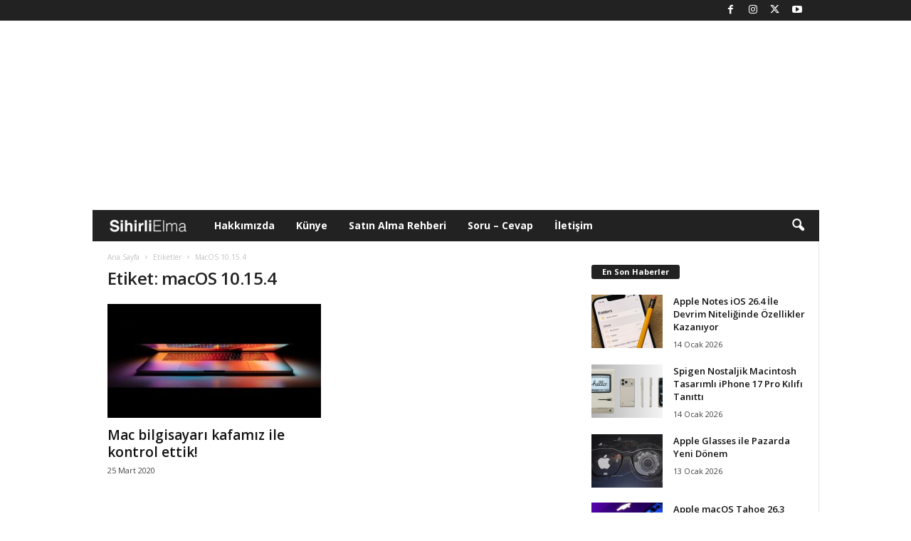

--- FILE ---
content_type: text/html; charset=UTF-8
request_url: https://www.sihirlielma.com/tag/macos-10-15-4/
body_size: 17684
content:
<!doctype html >
<!--[if IE 8]>    <html class="ie8" lang="tr"> <![endif]-->
<!--[if IE 9]>    <html class="ie9" lang="tr"> <![endif]-->
<!--[if gt IE 8]><!--> <html lang="tr"> <!--<![endif]-->
<head>
    
    <meta charset="UTF-8" />
    <meta name="viewport" content="width=device-width, initial-scale=1.0">
    <link rel="pingback" href="https://www.sihirlielma.com/xmlrpc.php" />
    <meta name='robots' content='index, follow, max-image-preview:large, max-snippet:-1, max-video-preview:-1' />
<link rel="icon" type="image/png" href="https://www.sihirlielma.com/wp-content/uploads/2016/04/se-favicon-2.png"><link rel="apple-touch-icon" sizes="76x76" href="https://www.sihirlielma.com/wp-content/uploads/2016/04/apple-icon-76x76.png"/><link rel="apple-touch-icon" sizes="120x120" href="https://www.sihirlielma.com/wp-content/uploads/2016/04/apple-icon-114x114.png"/><link rel="apple-touch-icon" sizes="152x152" href="https://www.sihirlielma.com/wp-content/uploads/2016/04/apple-icon-76x76.png"/><link rel="apple-touch-icon" sizes="114x114" href="https://www.sihirlielma.com/wp-content/uploads/2016/04/apple-icon-120x120.png"/><link rel="apple-touch-icon" sizes="144x144" href="https://www.sihirlielma.com/wp-content/uploads/2016/04/apple-icon-144x144.png"/>
	<!-- This site is optimized with the Yoast SEO Premium plugin v26.6 (Yoast SEO v26.6) - https://yoast.com/wordpress/plugins/seo/ -->
	<title>macOS 10.15.4 Haberleri - Sihirli Elma</title>
	<link rel="canonical" href="https://www.sihirlielma.com/tag/macos-10-15-4/" />
	<meta property="og:locale" content="tr_TR" />
	<meta property="og:type" content="article" />
	<meta property="og:title" content="macOS 10.15.4 arşivleri" />
	<meta property="og:url" content="https://www.sihirlielma.com/tag/macos-10-15-4/" />
	<meta property="og:site_name" content="Sihirli Elma" />
	<meta name="twitter:card" content="summary_large_image" />
	<meta name="twitter:site" content="@sihirlielma" />
	<script type="application/ld+json" class="yoast-schema-graph">{"@context":"https://schema.org","@graph":[{"@type":"CollectionPage","@id":"https://www.sihirlielma.com/tag/macos-10-15-4/","url":"https://www.sihirlielma.com/tag/macos-10-15-4/","name":"macOS 10.15.4 Haberleri - Sihirli Elma","isPartOf":{"@id":"https://www.sihirlielma.com/#website"},"primaryImageOfPage":{"@id":"https://www.sihirlielma.com/tag/macos-10-15-4/#primaryimage"},"image":{"@id":"https://www.sihirlielma.com/tag/macos-10-15-4/#primaryimage"},"thumbnailUrl":"https://www.sihirlielma.com/wp-content/uploads/2020/03/mac-bilgisayari-kafamiz-ile-kontrol-ettik.jpeg","inLanguage":"tr"},{"@type":"ImageObject","inLanguage":"tr","@id":"https://www.sihirlielma.com/tag/macos-10-15-4/#primaryimage","url":"https://www.sihirlielma.com/wp-content/uploads/2020/03/mac-bilgisayari-kafamiz-ile-kontrol-ettik.jpeg","contentUrl":"https://www.sihirlielma.com/wp-content/uploads/2020/03/mac-bilgisayari-kafamiz-ile-kontrol-ettik.jpeg","width":1280,"height":720},{"@type":"WebSite","@id":"https://www.sihirlielma.com/#website","url":"https://www.sihirlielma.com/","name":"Sihirli Elma","description":"Apple&#039;ın Sihirli Dünyası","publisher":{"@id":"https://www.sihirlielma.com/#organization"},"potentialAction":[{"@type":"SearchAction","target":{"@type":"EntryPoint","urlTemplate":"https://www.sihirlielma.com/?s={search_term_string}"},"query-input":{"@type":"PropertyValueSpecification","valueRequired":true,"valueName":"search_term_string"}}],"inLanguage":"tr"},{"@type":"Organization","@id":"https://www.sihirlielma.com/#organization","name":"Sihirli Elma","url":"https://www.sihirlielma.com/","logo":{"@type":"ImageObject","inLanguage":"tr","@id":"https://www.sihirlielma.com/#/schema/logo/image/","url":"https://www.sihirlielma.com/wp-content/uploads/2017/12/SE_logo_272x90.png","contentUrl":"https://www.sihirlielma.com/wp-content/uploads/2017/12/SE_logo_272x90.png","width":272,"height":90,"caption":"Sihirli Elma"},"image":{"@id":"https://www.sihirlielma.com/#/schema/logo/image/"},"sameAs":["https://www.facebook.com/sihirlielma","https://x.com/sihirlielma"]}]}</script>
	<!-- / Yoast SEO Premium plugin. -->


<link rel='dns-prefetch' href='//www.sihirlielma.com' />
<link rel='dns-prefetch' href='//fonts.googleapis.com' />
<link rel="alternate" type="application/rss+xml" title="Sihirli Elma &raquo; akışı" href="https://www.sihirlielma.com/feed/" />
<link rel="alternate" type="application/rss+xml" title="Sihirli Elma &raquo; yorum akışı" href="https://www.sihirlielma.com/comments/feed/" />
<link rel="alternate" type="application/rss+xml" title="Sihirli Elma &raquo; macOS 10.15.4 etiket akışı" href="https://www.sihirlielma.com/tag/macos-10-15-4/feed/" />
<style id='wp-img-auto-sizes-contain-inline-css' type='text/css'>
img:is([sizes=auto i],[sizes^="auto," i]){contain-intrinsic-size:3000px 1500px}
/*# sourceURL=wp-img-auto-sizes-contain-inline-css */
</style>
<style id='wp-emoji-styles-inline-css' type='text/css'>

	img.wp-smiley, img.emoji {
		display: inline !important;
		border: none !important;
		box-shadow: none !important;
		height: 1em !important;
		width: 1em !important;
		margin: 0 0.07em !important;
		vertical-align: -0.1em !important;
		background: none !important;
		padding: 0 !important;
	}
/*# sourceURL=wp-emoji-styles-inline-css */
</style>
<style id='classic-theme-styles-inline-css' type='text/css'>
/*! This file is auto-generated */
.wp-block-button__link{color:#fff;background-color:#32373c;border-radius:9999px;box-shadow:none;text-decoration:none;padding:calc(.667em + 2px) calc(1.333em + 2px);font-size:1.125em}.wp-block-file__button{background:#32373c;color:#fff;text-decoration:none}
/*# sourceURL=/wp-includes/css/classic-themes.min.css */
</style>
<link rel='stylesheet' id='contact-form-7-css' href='https://www.sihirlielma.com/wp-content/plugins/contact-form-7/includes/css/styles.css?ver=6.1.4' type='text/css' media='all' />
<link rel='stylesheet' id='elb-theme-light-alt-css' href='https://www.sihirlielma.com/wp-content/plugins/easy-liveblogs/assets/css/themes/light-alt.css?ver=2.3.7' type='text/css' media='all' />
<link rel='stylesheet' id='google-fonts-style-css' href='https://fonts.googleapis.com/css?family=Open+Sans%3A400%2C600%2C700%7CRoboto+Condensed%3A400%2C500%2C700&#038;display=swap&#038;ver=5.4.3' type='text/css' media='all' />
<link rel='stylesheet' id='td-theme-css' href='https://www.sihirlielma.com/wp-content/themes/Newsmag/style.css?ver=5.4.3' type='text/css' media='all' />
<style id='td-theme-inline-css' type='text/css'>
    
        /* custom css - generated by TagDiv Composer */
        @media (max-width: 767px) {
            .td-header-desktop-wrap {
                display: none;
            }
        }
        @media (min-width: 767px) {
            .td-header-mobile-wrap {
                display: none;
            }
        }
    
	
/*# sourceURL=td-theme-inline-css */
</style>
<link rel='stylesheet' id='td-legacy-framework-front-style-css' href='https://www.sihirlielma.com/wp-content/plugins/td-composer/legacy/Newsmag/assets/css/td_legacy_main.css?ver=e5fcc38395b0030bac3ad179898970d6' type='text/css' media='all' />
<script type="text/javascript" src="https://www.sihirlielma.com/wp-includes/js/jquery/jquery.min.js?ver=3.7.1" id="jquery-core-js"></script>
<script type="text/javascript" src="https://www.sihirlielma.com/wp-includes/js/jquery/jquery-migrate.min.js?ver=3.4.1" id="jquery-migrate-js"></script>
<script type="text/javascript" id="elb-js-extra">
/* <![CDATA[ */
var elb = {"datetime_format":"time","locale":"tr_TR","interval":"360","new_post_msg":"There is %s update.","new_posts_msg":"There are %s updates.","now_more_posts":"That's it."};
//# sourceURL=elb-js-extra
/* ]]> */
</script>
<script type="text/javascript" src="https://www.sihirlielma.com/wp-content/plugins/easy-liveblogs/assets/js/easy-liveblogs.js?ver=2.3.7" id="elb-js"></script>
<link rel="https://api.w.org/" href="https://www.sihirlielma.com/wp-json/" /><link rel="alternate" title="JSON" type="application/json" href="https://www.sihirlielma.com/wp-json/wp/v2/tags/6962" /><link rel="EditURI" type="application/rsd+xml" title="RSD" href="https://www.sihirlielma.com/xmlrpc.php?rsd" />
<meta name="generator" content="WordPress 6.9" />

<!-- JS generated by theme -->

<script type="text/javascript" id="td-generated-header-js">
    
    

	    var tdBlocksArray = []; //here we store all the items for the current page

	    // td_block class - each ajax block uses a object of this class for requests
	    function tdBlock() {
		    this.id = '';
		    this.block_type = 1; //block type id (1-234 etc)
		    this.atts = '';
		    this.td_column_number = '';
		    this.td_current_page = 1; //
		    this.post_count = 0; //from wp
		    this.found_posts = 0; //from wp
		    this.max_num_pages = 0; //from wp
		    this.td_filter_value = ''; //current live filter value
		    this.is_ajax_running = false;
		    this.td_user_action = ''; // load more or infinite loader (used by the animation)
		    this.header_color = '';
		    this.ajax_pagination_infinite_stop = ''; //show load more at page x
	    }

        // td_js_generator - mini detector
        ( function () {
            var htmlTag = document.getElementsByTagName("html")[0];

	        if ( navigator.userAgent.indexOf("MSIE 10.0") > -1 ) {
                htmlTag.className += ' ie10';
            }

            if ( !!navigator.userAgent.match(/Trident.*rv\:11\./) ) {
                htmlTag.className += ' ie11';
            }

	        if ( navigator.userAgent.indexOf("Edge") > -1 ) {
                htmlTag.className += ' ieEdge';
            }

            if ( /(iPad|iPhone|iPod)/g.test(navigator.userAgent) ) {
                htmlTag.className += ' td-md-is-ios';
            }

            var user_agent = navigator.userAgent.toLowerCase();
            if ( user_agent.indexOf("android") > -1 ) {
                htmlTag.className += ' td-md-is-android';
            }

            if ( -1 !== navigator.userAgent.indexOf('Mac OS X')  ) {
                htmlTag.className += ' td-md-is-os-x';
            }

            if ( /chrom(e|ium)/.test(navigator.userAgent.toLowerCase()) ) {
               htmlTag.className += ' td-md-is-chrome';
            }

            if ( -1 !== navigator.userAgent.indexOf('Firefox') ) {
                htmlTag.className += ' td-md-is-firefox';
            }

            if ( -1 !== navigator.userAgent.indexOf('Safari') && -1 === navigator.userAgent.indexOf('Chrome') ) {
                htmlTag.className += ' td-md-is-safari';
            }

            if( -1 !== navigator.userAgent.indexOf('IEMobile') ){
                htmlTag.className += ' td-md-is-iemobile';
            }

        })();

        var tdLocalCache = {};

        ( function () {
            "use strict";

            tdLocalCache = {
                data: {},
                remove: function (resource_id) {
                    delete tdLocalCache.data[resource_id];
                },
                exist: function (resource_id) {
                    return tdLocalCache.data.hasOwnProperty(resource_id) && tdLocalCache.data[resource_id] !== null;
                },
                get: function (resource_id) {
                    return tdLocalCache.data[resource_id];
                },
                set: function (resource_id, cachedData) {
                    tdLocalCache.remove(resource_id);
                    tdLocalCache.data[resource_id] = cachedData;
                }
            };
        })();

    
    
var td_viewport_interval_list=[{"limitBottom":767,"sidebarWidth":251},{"limitBottom":1023,"sidebarWidth":339}];
var tdc_is_installed="yes";
var td_ajax_url="https:\/\/www.sihirlielma.com\/wp-admin\/admin-ajax.php?td_theme_name=Newsmag&v=5.4.3";
var td_get_template_directory_uri="https:\/\/www.sihirlielma.com\/wp-content\/plugins\/td-composer\/legacy\/common";
var tds_snap_menu="snap";
var tds_logo_on_sticky="show_header_logo";
var tds_header_style="4";
var td_please_wait="L\u00fctfen Bekleyin...";
var td_email_user_pass_incorrect="Kullan\u0131c\u0131 ad\u0131 veya \u015fifre yanl\u0131\u015f!";
var td_email_user_incorrect="E-posta veya kullan\u0131c\u0131 ad\u0131 yanl\u0131\u015f!";
var td_email_incorrect="E-posta yanl\u0131\u015f!";
var td_user_incorrect="Username incorrect!";
var td_email_user_empty="Email or username empty!";
var td_pass_empty="Pass empty!";
var td_pass_pattern_incorrect="Invalid Pass Pattern!";
var td_retype_pass_incorrect="Retyped Pass incorrect!";
var tds_more_articles_on_post_enable="";
var tds_more_articles_on_post_time_to_wait="";
var tds_more_articles_on_post_pages_distance_from_top=0;
var tds_captcha="";
var tds_theme_color_site_wide="#222222";
var tds_smart_sidebar="";
var tdThemeName="Newsmag";
var tdThemeNameWl="Newsmag";
var td_magnific_popup_translation_tPrev="\u00d6nceki (Sol Ok Tu\u015fu)";
var td_magnific_popup_translation_tNext="Sonraki (Sa\u011f Ok Tu\u015fu)";
var td_magnific_popup_translation_tCounter="%curr% \/ %total%";
var td_magnific_popup_translation_ajax_tError="%url% linkindeki i\u00e7erik y\u00fcklenemedi.";
var td_magnific_popup_translation_image_tError="G\u00f6r\u00fcnt\u00fc #% curr% y\u00fcklenemedi.";
var tdBlockNonce="b89c10f0f7";
var tdMobileMenu="enabled";
var tdMobileSearch="enabled";
var tdDateNamesI18n={"month_names":["Ocak","\u015eubat","Mart","Nisan","May\u0131s","Haziran","Temmuz","A\u011fustos","Eyl\u00fcl","Ekim","Kas\u0131m","Aral\u0131k"],"month_names_short":["Oca","\u015eub","Mar","Nis","May","Haz","Tem","A\u011fu","Eyl","Eki","Kas","Ara"],"day_names":["Pazar","Pazartesi","Sal\u0131","\u00c7ar\u015famba","Per\u015fembe","Cuma","Cumartesi"],"day_names_short":["Paz","Pts","Sal","\u00c7ar","Per","Cum","Cts"]};
var td_deploy_mode="deploy";
var td_ad_background_click_link="";
var td_ad_background_click_target="";
</script>


<!-- Header style compiled by theme -->

<style>
/* custom css - generated by TagDiv Composer */
    
.td-module-exclusive .td-module-title a:before {
        content: 'ÖZEL';
    }
    
    .td-header-border:before,
    .td-trending-now-title,
    .td_block_mega_menu .td_mega_menu_sub_cats .cur-sub-cat,
    .td-post-category:hover,
    .td-header-style-2 .td-header-sp-logo,
    .td-next-prev-wrap a:hover i,
    .page-nav .current,
    .widget_calendar tfoot a:hover,
    .td-footer-container .widget_search .wpb_button:hover,
    .td-scroll-up-visible,
    .dropcap,
    .td-category a,
    input[type="submit"]:hover,
    .td-post-small-box a:hover,
    .td-404-sub-sub-title a:hover,
    .td-rating-bar-wrap div,
    .td_top_authors .td-active .td-author-post-count,
    .td_top_authors .td-active .td-author-comments-count,
    .td_smart_list_3 .td-sml3-top-controls i:hover,
    .td_smart_list_3 .td-sml3-bottom-controls i:hover,
    .td_wrapper_video_playlist .td_video_controls_playlist_wrapper,
    .td-read-more a:hover,
    .td-login-wrap .btn,
    .td_display_err,
    .td-header-style-6 .td-top-menu-full,
    #bbpress-forums button:hover,
    #bbpress-forums .bbp-pagination .current,
    .bbp_widget_login .button:hover,
    .header-search-wrap .td-drop-down-search .btn:hover,
    .td-post-text-content .more-link-wrap:hover a,
    #buddypress div.item-list-tabs ul li > a span,
    #buddypress div.item-list-tabs ul li > a:hover span,
    #buddypress input[type=submit]:hover,
    #buddypress a.button:hover span,
    #buddypress div.item-list-tabs ul li.selected a span,
    #buddypress div.item-list-tabs ul li.current a span,
    #buddypress input[type=submit]:focus,
    .td-grid-style-3 .td-big-grid-post .td-module-thumb a:last-child:before,
    .td-grid-style-4 .td-big-grid-post .td-module-thumb a:last-child:before,
    .td-grid-style-5 .td-big-grid-post .td-module-thumb:after,
    .td_category_template_2 .td-category-siblings .td-category a:hover,
    .td-weather-week:before,
    .td-weather-information:before,
     .td_3D_btn,
    .td_shadow_btn,
    .td_default_btn,
    .td_square_btn, 
    .td_outlined_btn:hover {
        background-color: #222222;
    }

    @media (max-width: 767px) {
        .td-category a.td-current-sub-category {
            background-color: #222222;
        }
    }

    .woocommerce .onsale,
    .woocommerce .woocommerce a.button:hover,
    .woocommerce-page .woocommerce .button:hover,
    .single-product .product .summary .cart .button:hover,
    .woocommerce .woocommerce .product a.button:hover,
    .woocommerce .product a.button:hover,
    .woocommerce .product #respond input#submit:hover,
    .woocommerce .checkout input#place_order:hover,
    .woocommerce .woocommerce.widget .button:hover,
    .woocommerce .woocommerce-message .button:hover,
    .woocommerce .woocommerce-error .button:hover,
    .woocommerce .woocommerce-info .button:hover,
    .woocommerce.widget .ui-slider .ui-slider-handle,
    .vc_btn-black:hover,
	.wpb_btn-black:hover,
	.item-list-tabs .feed:hover a,
	.td-smart-list-button:hover {
    	background-color: #222222;
    }

    .td-header-sp-top-menu .top-header-menu > .current-menu-item > a,
    .td-header-sp-top-menu .top-header-menu > .current-menu-ancestor > a,
    .td-header-sp-top-menu .top-header-menu > .current-category-ancestor > a,
    .td-header-sp-top-menu .top-header-menu > li > a:hover,
    .td-header-sp-top-menu .top-header-menu > .sfHover > a,
    .top-header-menu ul .current-menu-item > a,
    .top-header-menu ul .current-menu-ancestor > a,
    .top-header-menu ul .current-category-ancestor > a,
    .top-header-menu ul li > a:hover,
    .top-header-menu ul .sfHover > a,
    .sf-menu ul .td-menu-item > a:hover,
    .sf-menu ul .sfHover > a,
    .sf-menu ul .current-menu-ancestor > a,
    .sf-menu ul .current-category-ancestor > a,
    .sf-menu ul .current-menu-item > a,
    .td_module_wrap:hover .entry-title a,
    .td_mod_mega_menu:hover .entry-title a,
    .footer-email-wrap a,
    .widget a:hover,
    .td-footer-container .widget_calendar #today,
    .td-category-pulldown-filter a.td-pulldown-category-filter-link:hover,
    .td-load-more-wrap a:hover,
    .td-post-next-prev-content a:hover,
    .td-author-name a:hover,
    .td-author-url a:hover,
    .td_mod_related_posts:hover .entry-title a,
    .td-search-query,
    .header-search-wrap .td-drop-down-search .result-msg a:hover,
    .td_top_authors .td-active .td-authors-name a,
    .post blockquote p,
    .td-post-content blockquote p,
    .page blockquote p,
    .comment-list cite a:hover,
    .comment-list cite:hover,
    .comment-list .comment-reply-link:hover,
    a,
    .white-menu #td-header-menu .sf-menu > li > a:hover,
    .white-menu #td-header-menu .sf-menu > .current-menu-ancestor > a,
    .white-menu #td-header-menu .sf-menu > .current-menu-item > a,
    .td_quote_on_blocks,
    #bbpress-forums .bbp-forum-freshness a:hover,
    #bbpress-forums .bbp-topic-freshness a:hover,
    #bbpress-forums .bbp-forums-list li a:hover,
    #bbpress-forums .bbp-forum-title:hover,
    #bbpress-forums .bbp-topic-permalink:hover,
    #bbpress-forums .bbp-topic-started-by a:hover,
    #bbpress-forums .bbp-topic-started-in a:hover,
    #bbpress-forums .bbp-body .super-sticky li.bbp-topic-title .bbp-topic-permalink,
    #bbpress-forums .bbp-body .sticky li.bbp-topic-title .bbp-topic-permalink,
    #bbpress-forums #subscription-toggle a:hover,
    #bbpress-forums #favorite-toggle a:hover,
    .woocommerce-account .woocommerce-MyAccount-navigation a:hover,
    .widget_display_replies .bbp-author-name,
    .widget_display_topics .bbp-author-name,
    .archive .widget_archive .current,
    .archive .widget_archive .current a,
    .td-subcategory-header .td-category-siblings .td-subcat-dropdown a.td-current-sub-category,
    .td-subcategory-header .td-category-siblings .td-subcat-dropdown a:hover,
    .td-pulldown-filter-display-option:hover,
    .td-pulldown-filter-display-option .td-pulldown-filter-link:hover,
    .td_normal_slide .td-wrapper-pulldown-filter .td-pulldown-filter-list a:hover,
    #buddypress ul.item-list li div.item-title a:hover,
    .td_block_13 .td-pulldown-filter-list a:hover,
    .td_smart_list_8 .td-smart-list-dropdown-wrap .td-smart-list-button:hover,
    .td_smart_list_8 .td-smart-list-dropdown-wrap .td-smart-list-button:hover i,
    .td-sub-footer-container a:hover,
    .td-instagram-user a,
    .td_outlined_btn,
    body .td_block_list_menu li.current-menu-item > a,
    body .td_block_list_menu li.current-menu-ancestor > a,
    body .td_block_list_menu li.current-category-ancestor > a{
        color: #222222;
    }

    .td-mega-menu .wpb_content_element li a:hover,
    .td_login_tab_focus {
        color: #222222 !important;
    }

    .td-next-prev-wrap a:hover i,
    .page-nav .current,
    .widget_tag_cloud a:hover,
    .post .td_quote_box,
    .page .td_quote_box,
    .td-login-panel-title,
    #bbpress-forums .bbp-pagination .current,
    .td_category_template_2 .td-category-siblings .td-category a:hover,
    .page-template-page-pagebuilder-latest .td-instagram-user,
     .td_outlined_btn {
        border-color: #222222;
    }

    .td_wrapper_video_playlist .td_video_currently_playing:after,
    .item-list-tabs .feed:hover {
        border-color: #222222 !important;
    }


    
    .td-header-sp-top-menu .top-header-menu > li > a,
    .td-header-sp-top-menu .td_data_time,
    .td-subscription-active .td-header-sp-top-menu .tds_menu_login .tdw-wml-user,
    .td-header-sp-top-menu .td-weather-top-widget {
        color: #ffffff;
    }

    
    .top-header-menu ul li a,
    .td-header-sp-top-menu .tds_menu_login .tdw-wml-menu-header,
    .td-header-sp-top-menu .tds_menu_login .tdw-wml-menu-content a,
    .td-header-sp-top-menu .tds_menu_login .tdw-wml-menu-footer a{
        color: #ffffff;
    }

    
    .td-header-sp-top-widget .td-social-icon-wrap i {
        color: #ffffff;
    }

    
    .td-menu-background:before,
    .td-search-background:before {
        background: #222222;
        background: -moz-linear-gradient(top, #222222 0%, #303030 100%);
        background: -webkit-gradient(left top, left bottom, color-stop(0%, #222222), color-stop(100%, #303030));
        background: -webkit-linear-gradient(top, #222222 0%, #303030 100%);
        background: -o-linear-gradient(top, #222222 0%, @mobileu_gradient_two_mob 100%);
        background: -ms-linear-gradient(top, #222222 0%, #303030 100%);
        background: linear-gradient(to bottom, #222222 0%, #303030 100%);
        filter: progid:DXImageTransform.Microsoft.gradient( startColorstr='#222222', endColorstr='#303030', GradientType=0 );
    }

    
    .td-mobile-content .current-menu-item > a,
    .td-mobile-content .current-menu-ancestor > a,
    .td-mobile-content .current-category-ancestor > a,
    #td-mobile-nav .td-menu-login-section a:hover,
    #td-mobile-nav .td-register-section a:hover,
    #td-mobile-nav .td-menu-socials-wrap a:hover i {
        color: #a0a0a0;
    }

    
    .td-sub-footer-container {
        background-color: #222222;
    }
    .td-sub-footer-container:after {
        background-color: transparent;
    }
    .td-sub-footer-container:before {
        background-color: transparent;
    }
    .td-footer-container.td-container {
        border-bottom-width: 0;
    }

    
    .td-sub-footer-container,
    .td-sub-footer-container a {
        color: #ffffff;
    }
    .td-sub-footer-container li a:before {
        background-color: #ffffff;
    }

    
    .post blockquote p,
    .page blockquote p,
    .td-post-text-content blockquote p {
        font-size:16px;
	line-height:16px;
	font-style:italic;
	font-weight:normal;
	text-transform:none;
	
    }
    
    .td-post-content h1 {
        font-size:32px;
	
    }
    
    .td-post-content h2 {
        font-size:24px;
	
    }
    
    .td-post-content h3 {
        font-size:19px;
	
    }
    
    .td-post-content h4 {
        font-size:16px;
	
    }
    
    .td-post-content h5 {
        font-size:13px;
	
    }
    
    .td-post-content h6 {
        font-size:10px;
	
    }
</style>

<script>
  window.addEventListener('load', () => {
    setTimeout(() => {
      const script = document.createElement('script');
      script.async = true;
      script.src = 'https://bundles.efilli.com/sihirlielma.com.prod.js';
      document.body.appendChild(script);
    }, 5000);
  });
</script>
<script>
  (function(i,s,o,g,r,a,m){i['GoogleAnalyticsObject']=r;i[r]=i[r]||function(){
  (i[r].q=i[r].q||[]).push(arguments)},i[r].l=1*new Date();a=s.createElement(o),
  m=s.getElementsByTagName(o)[0];a.async=1;a.src=g;m.parentNode.insertBefore(a,m)
  })(window,document,'script','//www.google-analytics.com/analytics.js','ga');

  ga('create', 'UA-10811862-1', 'auto');
  ga('send', 'pageview');

</script>

<!-- Google tag (gtag.js) -->
<script async src="https://www.googletagmanager.com/gtag/js?id=G-L8HD4XEVB0"></script>
<script>
  window.dataLayer = window.dataLayer || [];
  function gtag(){dataLayer.push(arguments);}
  gtag('js', new Date());

  gtag('config', 'G-L8HD4XEVB0');
</script>
<script defer src="https://cdn.corpowid.com/corpowid.js"  data-corpowid-lang="tr"  data-account="65326aa3-73e3-4333-a35d-65e0c9398edf" ></script>



<script type="application/ld+json">
    {
        "@context": "https://schema.org",
        "@type": "BreadcrumbList",
        "itemListElement": [
            {
                "@type": "ListItem",
                "position": 1,
                "item": {
                    "@type": "WebSite",
                    "@id": "https://www.sihirlielma.com/",
                    "name": "Ana Sayfa"
                }
            },
            {
                "@type": "ListItem",
                "position": 2,
                    "item": {
                    "@type": "WebPage",
                    "@id": "https://www.sihirlielma.com/tag/macos-10-15-4/",
                    "name": "MacOS 10.15.4"
                }
            }    
        ]
    }
</script>
		<style type="text/css" id="wp-custom-css">
			.elb-liveblog-list li.elb-liveblog-post .elb-liveblog-post-heading {
    font-size: 1.33333em !important;
    font-weight: bold;
    margin: 0px !important;
	padding: 0px !important
}

		</style>
		<style type="text/css">
      @media only screen and (max-width: 999px) {
        #header-container {
          display: flex;
          justify-content: center;
          align-items: center;
          min-height: 100px;
        }
      }

      @media only screen and (min-width: 1000px) {
        #header-container {
          display: flex;
          justify-content: center;
          align-items: center;
          min-height: 250px;
        }
      }
    </style>
    <link rel="dns-prefetch" href="https://pagead2.googlesyndication.com" />
    <link rel="dns-prefetch" href="https://tpc.googlesyndication.com" />
    <link rel="dns-prefetch" href="https://www.googletagservices.com" />
    <link rel="dns-prefetch" href="https://securepubads.g.doubleclick.net" />
    <link
      rel="preload"
      as="script"
      href="https://securepubads.g.doubleclick.net/tag/js/gpt.js"
    />
    <link rel="preconnect" href="https://securepubads.g.doubleclick.net" />
    <link rel="preconnect" href="https://tpc.googlesyndication.com" />
    <script
      async
      src="https://securepubads.g.doubleclick.net/tag/js/gpt.js"
    ></script>
    <script
      async
      src="https://pagead2.googlesyndication.com/pagead/js/adsbygoogle.js?client=ca-pub-3374915960076162"
      crossorigin="anonymous"
    ></script>
    <script>
      window.googletag = window.googletag || {};
      googletag.cmd = googletag.cmd || [];
      /* Start of Define Variables */
      var interstitialslot,
        anchorslot,
        oopslot1,
        mastheadslot,
        sidebarslot1,
        feedbannerslot1,
        feedbannerslot2,
        footerbannerslot,
        lpageskinslot,
        rpageskinslot;
      /* End of Define Variables */
      googletag.cmd.push(function () {
        /* Start of Responsive Size Mappings */

        var mastheadmapping = googletag
          .sizeMapping()
          .addSize(
            [1000, 100],
            [
              [970, 250],
              [970, 90],
              [728, 90],
            ]
          )
          .addSize(
            [500, 100],
            [
              [468, 60],
              [728, 90],
              [320, 100],
            ]
          )
          .addSize(
            [200, 100],
            [
              [320, 50],
              [320, 100],
            ]
          )
          .build();
        var footermapping = googletag
          .sizeMapping()
          .addSize(
            [750, 100],
            [
              [970, 250],
              [970, 90],
              [728, 90],
            ]
          )
          .addSize(
            [500, 100],
            [
              [336, 280],
              [728, 90],
              [300, 250],
            ]
          )
          .addSize(
            [200, 100],
            [
              [336, 280],
              [300, 250],
              [320, 100],
            ]
          )
          .build();
        var sidebarmapping = googletag
          .sizeMapping()
          .addSize([1000, 100], [[300, 250]])
          .addSize(
            [200, 100],
            [
              [336, 280],
              [300, 250],
              [320, 100],
            ]
          )
          .build();
        var feedbannermapping = googletag
          .sizeMapping()
          .addSize(
            [1200, 100],
            [
              [300, 250],
              [336, 280],
              [728, 90],
            ]
          )
          .addSize(
            [995, 100],
            [
              [336, 280],
              [300, 250],
            ]
          )
          .addSize(
            [200, 100],
            [
              [336, 280],
              [300, 250],
              [320, 100],
              [320, 50],
            ]
          )
          .build();
        var pageskinmapping = googletag
          .sizeMapping()
          .addSize(
            [1200, 100],
            [
              [120, 600],
              [160, 600],
              [300, 600],
            ]
          )
          .addSize([200, 100], [])
          .build();

        /* End of Responsive Size Mappings */
        /* Start of Targetings */
        googletag.pubads().setTargeting('PageID', ['0']);
		googletag.pubads().setTargeting('Category', ['6962']);
		googletag.pubads().setTargeting('SubCategory', ['0']);
        /* End of Targetings */
        /* Start of Ad Units */
        interstitialslot = googletag.defineOutOfPageSlot(
          "/41816724/SihirliElma/Details-Interstitial",
          googletag.enums.OutOfPageFormat.INTERSTITIAL
        );
        if (interstitialslot) {
          interstitialslot.addService(googletag.pubads());
        }
        anchorslot = googletag.defineOutOfPageSlot(
          "/41816724/SihirliElma/Details-Anchor",
          googletag.enums.OutOfPageFormat.BOTTOM_ANCHOR
        );
        if (anchorslot) {
          anchorslot.addService(googletag.pubads());
        }
        oopslot1 = googletag
          .defineOutOfPageSlot("/41816724/SihirliElma/Details-OOP1", "oopslot1")
          .addService(googletag.pubads());
        mastheadslot = googletag
          .defineSlot(
            "/41816724/SihirliElma/Details-Masthead",
            [
              [320, 100],
              [728, 90],
              [320, 50],
              [970, 90],
              [970, 250],
              [468, 60],
            ],
            "mastheadslot"
          )
          .defineSizeMapping(mastheadmapping)
          .addService(googletag.pubads());
        sidebarslot1 = googletag
          .defineSlot(
            "/41816724/SihirliElma/Details-Sidebar1",
            [
              [336, 280],
              [300, 250],
            ],
            "sidebarslot1"
          )
          .defineSizeMapping(sidebarmapping)
          .addService(googletag.pubads());
        feedbannerslot1 = googletag
          .defineSlot(
            "/41816724/SihirliElma/Details-Feed1",
            [
              [336, 280],
              [300, 250],
              [320, 50],
              [320, 100],
            ],
            "feedbannerslot1"
          )
          .defineSizeMapping(feedbannermapping)
          .addService(googletag.pubads());
        feedbannerslot2 = googletag
          .defineSlot(
            "/41816724/SihirliElma/Details-Feed2",
            [
              [336, 280],
              [300, 250],
              [320, 50],
              [320, 100],
            ],
            "feedbannerslot2"
          )
          .defineSizeMapping(feedbannermapping)
          .addService(googletag.pubads());
        footerbannerslot = googletag
          .defineSlot(
            "/41816724/SihirliElma/Details-Footer",
            [
              [970, 250],
              [970, 90],
              [728, 90],
              [468, 60],
              [336, 280],
              [300, 250],
              [320, 100],
              [320, 50],
              "fluid",
            ],
            "footerbannerslot"
          )
          .defineSizeMapping(footermapping)
          .addService(googletag.pubads());
        lpageskinslot = googletag
          .defineSlot(
            "/41816724/SihirliElma/Details-Pageskin-Left",
            [
              [120, 600],
              [160, 600],
              [300, 600],
            ],
            "lpageskinslot"
          )
          .defineSizeMapping(pageskinmapping)
          .addService(googletag.pubads());
        rpageskinslot = googletag
          .defineSlot(
            "/41816724/SihirliElma/Details-Pageskin-Right",
            [
              [120, 600],
              [160, 600],
              [300, 600],
            ],
            "rpageskinslot"
          )
          .defineSizeMapping(pageskinmapping)
          .addService(googletag.pubads());
        /* End of Ad Units */
        /* Start of Ad Units */
        googletag.pubads().enableLazyLoad({
          fetchMarginPercent: 500,
          renderMarginPercent: 200,
          mobileScaling: 2.0,
        });

        googletag.pubads().enableSingleRequest();
        googletag.pubads().setCentering(true);
        googletag.pubads().collapseEmptyDivs();
        googletag.enableServices();
      });
      const AdReload = setInterval(refreshAllSlots, 30000);
    function refreshAllSlots() {
      googletag.cmd.push(() => {
        googletag.pubads().refresh();
      });
    }
    </script>
    	<script nonce="jfMSc4iXdf8iuokR6zwF4g">
		(function() {
			function signalGooglefcPresent() {
				if (!window.frames['googlefcPresent']) {
					if (document.body) {
						const iframe = document.createElement('iframe');
						iframe.style = 'width: 0; height: 0; border: none; z-index: -1000; left: -1000px; top: -1000px;';
						iframe.style.display = 'none';
						iframe.name = 'googlefcPresent';
						document.body.appendChild(iframe);
					} else {
						setTimeout(signalGooglefcPresent, 0);
					}
				}
			}
			signalGooglefcPresent();
		})();
	</script>

	<style id="tdw-css-placeholder">/* custom css - generated by TagDiv Composer */
.td-module-comments {
  display: none;
}
.container {
  display: flex;
  flex-direction: column;
  align-items: center;
}
.single-column {
  width: 100%;
  box-sizing: border-box;
  margin-bottom: 0px;
  text-align: center;
}
.single-column h4 {
  margin: 0px;
}
.logos-row {
  display: flex;
  flex-wrap: wrap;
  align-items: center;
  width: 100%;
  box-sizing: border-box;
  margin-bottom: 10px;
  justify-content: center;
}
.logo {
  margin-bottom: 0px;
  box-sizing: border-box;
  margin-left: 10px;
  height: 60px;
}
.logo img {
  height: 90px;
  width: 90px;
}
.social-icons {
  width: 100%;
  display: flex;
  justify-content: center;
  gap: 10px;
  margin-top: 10px;
}
.social-icons a {
  text-decoration: none;
  color: #000;
}
@media (max-width: 768px) {
  .logo {
    width: calc(22%);
  }
}
.full-width-banner {
  width: 100%;
  height: auto;
  display: block;
  margin: 0 auto;
}
@media (max-width: 768px) {
  .desktop-banner {
    display: none;
  }
  .mobile-banner {
    display: block;
  }
  .tdi_9 {
    margin: 0px 0px 0px 0px !important;
    padding: 0px !important ;
  }
}
@media (min-width: 769px) {
  .desktop-banner {
    display: block;
  }
  .mobile-banner {
    display: none;
  }
}
</style></head>

<body class="archive tag tag-macos-10-15-4 tag-6962 wp-theme-Newsmag global-block-template-1 td-full-layout" itemscope="itemscope" itemtype="https://schema.org/WebPage">

        <div class="td-scroll-up  td-hide-scroll-up-on-mob"  style="display:none;"><i class="td-icon-menu-up"></i></div>

    
    <div class="td-menu-background"></div>
<div id="td-mobile-nav">
    <div class="td-mobile-container">
        <!-- mobile menu top section -->
        <div class="td-menu-socials-wrap">
            <!-- socials -->
            <div class="td-menu-socials">
                
        <span class="td-social-icon-wrap">
            <a target="_blank" href="https://www.facebook.com/sihirlielma" title="Facebook">
                <i class="td-icon-font td-icon-facebook"></i>
                <span style="display: none">Facebook</span>
            </a>
        </span>
        <span class="td-social-icon-wrap">
            <a target="_blank" href="https://www.instagram.com/sihirlielmacom" title="Instagram">
                <i class="td-icon-font td-icon-instagram"></i>
                <span style="display: none">Instagram</span>
            </a>
        </span>
        <span class="td-social-icon-wrap">
            <a target="_blank" href="https://www.twitter.com/sihirlielma" title="Twitter">
                <i class="td-icon-font td-icon-twitter"></i>
                <span style="display: none">Twitter</span>
            </a>
        </span>
        <span class="td-social-icon-wrap">
            <a target="_blank" href="https://www.youtube.com/sihirlielma" title="Youtube">
                <i class="td-icon-font td-icon-youtube"></i>
                <span style="display: none">Youtube</span>
            </a>
        </span>            </div>
            <!-- close button -->
            <div class="td-mobile-close">
                <span><i class="td-icon-close-mobile"></i></span>
            </div>
        </div>

        <!-- login section -->
        
        <!-- menu section -->
        <div class="td-mobile-content">
            <div class="menu-newsmag-top-menu-container"><ul id="menu-newsmag-top-menu" class="td-mobile-main-menu"><li id="menu-item-15038" class="menu-item menu-item-type-post_type menu-item-object-page menu-item-first menu-item-15038"><a href="https://www.sihirlielma.com/hakkimizda/">Hakkımızda</a></li>
<li id="menu-item-43960" class="menu-item menu-item-type-post_type menu-item-object-page menu-item-43960"><a href="https://www.sihirlielma.com/kunye/">Künye</a></li>
<li id="menu-item-46862" class="menu-item menu-item-type-post_type menu-item-object-page menu-item-46862"><a href="https://www.sihirlielma.com/apple-almak-icin-dogru-zaman/">Satın Alma Rehberi</a></li>
<li id="menu-item-44989" class="menu-item menu-item-type-custom menu-item-object-custom menu-item-44989"><a href="https://sorucevap.sihirlielma.com">Soru &#8211; Cevap</a></li>
<li id="menu-item-43129" class="menu-item menu-item-type-post_type menu-item-object-page menu-item-43129"><a href="https://www.sihirlielma.com/iletisim/">İletişim</a></li>
</ul></div>        </div>
    </div>

    <!-- register/login section -->
    </div>    <div class="td-search-background"></div>
<div class="td-search-wrap-mob">
	<div class="td-drop-down-search">
		<form method="get" class="td-search-form" action="https://www.sihirlielma.com/">
			<!-- close button -->
			<div class="td-search-close">
				<span><i class="td-icon-close-mobile"></i></span>
			</div>
			<div role="search" class="td-search-input">
				<span>Ara</span>
				<input id="td-header-search-mob" type="text" value="" name="s" autocomplete="off" />
			</div>
		</form>
		<div id="td-aj-search-mob"></div>
	</div>
</div>

    <div id="td-outer-wrap">
    
        <div class="td-outer-container">
        
            <!--
Header style 4
-->
<div class="td-header-wrap td-header-style-4">
    <div class="td-top-menu-full">
        <div class="td-header-row td-header-top-menu td-make-full">
            
    <div class="td-top-bar-container top-bar-style-1">
        <div class="td-header-sp-top-menu">

    </div>            <div class="td-header-sp-top-widget">
        
        <span class="td-social-icon-wrap">
            <a target="_blank" href="https://www.facebook.com/sihirlielma" title="Facebook">
                <i class="td-icon-font td-icon-facebook"></i>
                <span style="display: none">Facebook</span>
            </a>
        </span>
        <span class="td-social-icon-wrap">
            <a target="_blank" href="https://www.instagram.com/sihirlielmacom" title="Instagram">
                <i class="td-icon-font td-icon-instagram"></i>
                <span style="display: none">Instagram</span>
            </a>
        </span>
        <span class="td-social-icon-wrap">
            <a target="_blank" href="https://www.twitter.com/sihirlielma" title="Twitter">
                <i class="td-icon-font td-icon-twitter"></i>
                <span style="display: none">Twitter</span>
            </a>
        </span>
        <span class="td-social-icon-wrap">
            <a target="_blank" href="https://www.youtube.com/sihirlielma" title="Youtube">
                <i class="td-icon-font td-icon-youtube"></i>
                <span style="display: none">Youtube</span>
            </a>
        </span>    </div>
        </div>

        </div>
    </div>

    <div class="td-header-container">
        <div class="td-header-row td-header-header">
            <div class="td-header-sp-rec">
                
<div class="td-header-ad-wrap  td-ad-m td-ad-tp td-ad-p">
    <div class="td-a-rec td-a-rec-id-header  tdi_1 td_block_template_1"><div id="header-container" style="clear: both;">
    <div id="mastheadslot">
        <script>
            googletag.cmd.push(function () {
                googletag.display("mastheadslot");
            });
        </script>
    </div>

    <div id="oopslot1" style="position: fixed; top: 0; left: 0; width: 0; height: 0; z-index: 999;">
        <script>
            googletag.cmd.push(function () {
                googletag.display("oopslot1");
            });
        </script>
    </div>
</div>


   </div>

</div>            </div>
        </div>

        <div class="td-header-menu-wrap">
            <div class="td-header-row td-header-main-menu">
                <div id="td-header-menu" role="navigation">
        <div id="td-top-mobile-toggle"><span><i class="td-icon-font td-icon-mobile"></i></span></div>
        <div class="td-main-menu-logo td-logo-in-menu">
        		<a class="td-mobile-logo td-sticky-header" href="https://www.sihirlielma.com/">
			<img class="td-retina-data" data-retina="https://www.sihirlielma.com/wp-content/uploads/2017/10/se-header-2.png" src="https://www.sihirlielma.com/wp-content/uploads/2017/10/se-header-2.png" alt="Sihirli Elma" title="Sihirli Elma"  width="272" height="90"/>
		</a>
			<a class="td-header-logo td-sticky-header" href="https://www.sihirlielma.com/">
			<img class="td-retina-data" data-retina="https://www.sihirlielma.com/wp-content/uploads/2017/12/SE_Logo_beyaz.png" src="https://www.sihirlielma.com/wp-content/uploads/2017/12/SE_Logo_beyaz.png" alt="Sihirli Elma" title="Sihirli Elma"  width="272" height="90"/>
			<span class="td-visual-hidden">Sihirli Elma</span>
		</a>
	    </div>
    <div class="menu-newsmag-top-menu-container"><ul id="menu-newsmag-top-menu-1" class="sf-menu"><li class="menu-item menu-item-type-post_type menu-item-object-page menu-item-first td-menu-item td-normal-menu menu-item-15038"><a href="https://www.sihirlielma.com/hakkimizda/">Hakkımızda</a></li>
<li class="menu-item menu-item-type-post_type menu-item-object-page td-menu-item td-normal-menu menu-item-43960"><a href="https://www.sihirlielma.com/kunye/">Künye</a></li>
<li class="menu-item menu-item-type-post_type menu-item-object-page td-menu-item td-normal-menu menu-item-46862"><a href="https://www.sihirlielma.com/apple-almak-icin-dogru-zaman/">Satın Alma Rehberi</a></li>
<li class="menu-item menu-item-type-custom menu-item-object-custom td-menu-item td-normal-menu menu-item-44989"><a href="https://sorucevap.sihirlielma.com">Soru &#8211; Cevap</a></li>
<li class="menu-item menu-item-type-post_type menu-item-object-page td-menu-item td-normal-menu menu-item-43129"><a href="https://www.sihirlielma.com/iletisim/">İletişim</a></li>
</ul></div></div>

<div class="td-search-wrapper">
    <div id="td-top-search">
        <!-- Search -->
        <div class="header-search-wrap">
            <div class="dropdown header-search">
                <a id="td-header-search-button" href="#" role="button" aria-label="search icon" class="dropdown-toggle " data-toggle="dropdown"><i class="td-icon-search"></i></a>
                                <span id="td-header-search-button-mob" class="dropdown-toggle " data-toggle="dropdown"><i class="td-icon-search"></i></span>
                            </div>
        </div>
    </div>
</div>

<div class="header-search-wrap">
	<div class="dropdown header-search">
		<div class="td-drop-down-search">
			<form method="get" class="td-search-form" action="https://www.sihirlielma.com/">
				<div role="search" class="td-head-form-search-wrap">
					<input class="needsclick" id="td-header-search" type="text" value="" name="s" autocomplete="off" /><input class="wpb_button wpb_btn-inverse btn" type="submit" id="td-header-search-top" value="Ara" />
				</div>
			</form>
			<div id="td-aj-search"></div>
		</div>
	</div>
</div>            </div>
        </div>
    </div>
</div>
<div class="td-container">
    <div class="td-container-border">
        <div class="td-pb-row">
                                    <div class="td-pb-span8 td-main-content">
                            <div class="td-ss-main-content">
                                <div class="td-page-header td-pb-padding-side">
                                    <div class="entry-crumbs"><span><a title="" class="entry-crumb" href="https://www.sihirlielma.com/">Ana Sayfa</a></span> <i class="td-icon-right td-bread-sep td-bred-no-url-last"></i> <span class="td-bred-no-url-last">Etiketler</span> <i class="td-icon-right td-bread-sep td-bred-no-url-last"></i> <span class="td-bred-no-url-last">MacOS 10.15.4</span></div>
                                    <h1 class="entry-title td-page-title">
                                        <span>Etiket: macOS 10.15.4</span>
                                    </h1>
                                </div>
                                

	<div class="td-block-row">

	<div class="td-block-span6">
<!-- module -->
        <div class="td_module_1 td_module_wrap td-animation-stack td-cpt-post">
            <div class="td-module-image">
                <div class="td-module-thumb"><a href="https://www.sihirlielma.com/2020/03/25/mac-bilgisayari-kafamiz-ile-kontrol-ettik/"  rel="bookmark" class="td-image-wrap " title="Mac bilgisayarı kafamız ile kontrol ettik!" ><img width="300" height="160" class="entry-thumb" src="https://www.sihirlielma.com/wp-content/uploads/2020/03/mac-bilgisayari-kafamiz-ile-kontrol-ettik-300x160.jpeg"   alt="" title="Mac bilgisayarı kafamız ile kontrol ettik!" /></a></div>                                            </div>

            <h3 class="entry-title td-module-title"><a href="https://www.sihirlielma.com/2020/03/25/mac-bilgisayari-kafamiz-ile-kontrol-ettik/"  rel="bookmark" title="Mac bilgisayarı kafamız ile kontrol ettik!">Mac bilgisayarı kafamız ile kontrol ettik!</a></h3>
            <div class="meta-info">
                                <span class="td-post-author-name"><a href="https://www.sihirlielma.com/author/furkan-karaca/">Furkan Karaca</a> <span>-</span> </span>                <span class="td-post-date"><time class="entry-date updated td-module-date" datetime="2020-03-25T23:50:13+03:00" >25 Mart 2020</time></span>                <span class="td-module-comments"><a href="https://www.sihirlielma.com/2020/03/25/mac-bilgisayari-kafamiz-ile-kontrol-ettik/#comments">1</a></span>            </div>

            
        </div>

        
	</div> <!-- ./td-block-span6 --></div><!--./row-fluid-->                            </div>
                        </div>
                        <div class="td-pb-span4 td-main-sidebar">
                            <div class="td-ss-main-sidebar">
                                <aside class="td_block_template_1 widget widget_block">  <div id="sidebarslot1">
      <script>
        googletag.cmd.push(function () {
          googletag.display("sidebarslot1");
        });
      </script>
    </div></aside><div class="td_block_wrap td_block_7 td_block_widget tdi_2 td-pb-border-top td_block_template_1"  data-td-block-uid="tdi_2" ><script>var block_tdi_2 = new tdBlock();
block_tdi_2.id = "tdi_2";
block_tdi_2.atts = '{"custom_title":"En Son Haberler","custom_url":"","title_tag":"","block_template_id":"","border_top":"","color_preset":"","m6_tl":"","m6_title_tag":"","post_ids":"","category_id":"7","category_ids":"","tag_slug":"","autors_id":"","installed_post_types":"","sort":"","limit":"10","offset":"","video_rec":"","video_rec_title":"","el_class":"","td_ajax_filter_type":"","td_ajax_filter_ids":"","td_filter_default_txt":"All","td_ajax_preloading":"","ajax_pagination":"","ajax_pagination_infinite_stop":"","header_color":"#","header_text_color":"#","open_in_new_window":"yes","class":"td_block_widget tdi_2","block_type":"td_block_7","separator":"","show_modified_date":"","video_popup":"","show_vid_t":"block","f_header_font_header":"","f_header_font_title":"Block header","f_header_font_settings":"","f_header_font_family":"","f_header_font_size":"","f_header_font_line_height":"","f_header_font_style":"","f_header_font_weight":"","f_header_font_transform":"","f_header_font_spacing":"","f_header_":"","f_ajax_font_title":"Ajax categories","f_ajax_font_settings":"","f_ajax_font_family":"","f_ajax_font_size":"","f_ajax_font_line_height":"","f_ajax_font_style":"","f_ajax_font_weight":"","f_ajax_font_transform":"","f_ajax_font_spacing":"","f_ajax_":"","f_more_font_title":"Load more button","f_more_font_settings":"","f_more_font_family":"","f_more_font_size":"","f_more_font_line_height":"","f_more_font_style":"","f_more_font_weight":"","f_more_font_transform":"","f_more_font_spacing":"","f_more_":"","m6f_title_font_header":"","m6f_title_font_title":"Article title","m6f_title_font_settings":"","m6f_title_font_family":"","m6f_title_font_size":"","m6f_title_font_line_height":"","m6f_title_font_style":"","m6f_title_font_weight":"","m6f_title_font_transform":"","m6f_title_font_spacing":"","m6f_title_":"","m6f_cat_font_title":"Article category tag","m6f_cat_font_settings":"","m6f_cat_font_family":"","m6f_cat_font_size":"","m6f_cat_font_line_height":"","m6f_cat_font_style":"","m6f_cat_font_weight":"","m6f_cat_font_transform":"","m6f_cat_font_spacing":"","m6f_cat_":"","m6f_meta_font_title":"Article meta info","m6f_meta_font_settings":"","m6f_meta_font_family":"","m6f_meta_font_size":"","m6f_meta_font_line_height":"","m6f_meta_font_style":"","m6f_meta_font_weight":"","m6f_meta_font_transform":"","m6f_meta_font_spacing":"","m6f_meta_":"","css":"","tdc_css":"","td_column_number":1,"ajax_pagination_next_prev_swipe":"","tdc_css_class":"tdi_2","tdc_css_class_style":"tdi_2_rand_style"}';
block_tdi_2.td_column_number = "1";
block_tdi_2.block_type = "td_block_7";
block_tdi_2.post_count = "10";
block_tdi_2.found_posts = "7184";
block_tdi_2.header_color = "#";
block_tdi_2.ajax_pagination_infinite_stop = "";
block_tdi_2.max_num_pages = "719";
tdBlocksArray.push(block_tdi_2);
</script><h4 class="block-title"><span class="td-pulldown-size">En Son Haberler</span></h4><div id=tdi_2 class="td_block_inner">

	<div class="td-block-span12">

        <div class="td_module_6 td_module_wrap td-animation-stack td-cpt-post">
            
            <div class="td-module-thumb"><a href="https://www.sihirlielma.com/2026/01/14/apple-notes-ios-26-4-ile-devrim-niteliginde-ozellikler-kazaniyor/" target="_blank" rel="bookmark" class="td-image-wrap " title="Apple Notes iOS 26.4 İle Devrim Niteliğinde Özellikler Kazanıyor" ><img width="100" height="75" class="entry-thumb" src="https://www.sihirlielma.com/wp-content/uploads/2026/01/Adsiz-tasarim-2026-01-14T232529.293-100x75.png"  srcset="https://www.sihirlielma.com/wp-content/uploads/2026/01/Adsiz-tasarim-2026-01-14T232529.293-100x75.png 100w, https://www.sihirlielma.com/wp-content/uploads/2026/01/Adsiz-tasarim-2026-01-14T232529.293-80x60.png 80w, https://www.sihirlielma.com/wp-content/uploads/2026/01/Adsiz-tasarim-2026-01-14T232529.293-180x135.png 180w, https://www.sihirlielma.com/wp-content/uploads/2026/01/Adsiz-tasarim-2026-01-14T232529.293-238x178.png 238w" sizes="(max-width: 100px) 100vw, 100px"  alt="" title="Apple Notes iOS 26.4 İle Devrim Niteliğinde Özellikler Kazanıyor" /></a></div>
        <div class="item-details">

            <h3 class="entry-title td-module-title"><a href="https://www.sihirlielma.com/2026/01/14/apple-notes-ios-26-4-ile-devrim-niteliginde-ozellikler-kazaniyor/" target="_blank" rel="bookmark" title="Apple Notes iOS 26.4 İle Devrim Niteliğinde Özellikler Kazanıyor">Apple Notes iOS 26.4 İle Devrim Niteliğinde Özellikler Kazanıyor</a></h3>            <div class="meta-info">
                                                                <span class="td-post-date"><time class="entry-date updated td-module-date" datetime="2026-01-14T23:29:15+03:00" >14 Ocak 2026</time></span>                            </div>
        </div>

        </div>

        
	</div> <!-- ./td-block-span12 -->

	<div class="td-block-span12">

        <div class="td_module_6 td_module_wrap td-animation-stack td-cpt-post">
            
            <div class="td-module-thumb"><a href="https://www.sihirlielma.com/2026/01/14/spigen-nostaljik-macintosh-tasarimli-iphone-17-pro-kilifi-tanitti/" target="_blank" rel="bookmark" class="td-image-wrap " title="Spigen Nostaljik Macintosh Tasarımlı iPhone 17 Pro Kılıfı Tanıttı" ><img width="100" height="75" class="entry-thumb" src="https://www.sihirlielma.com/wp-content/uploads/2026/01/Adsiz-tasarim-2026-01-14T225252.902-100x75.png"  srcset="https://www.sihirlielma.com/wp-content/uploads/2026/01/Adsiz-tasarim-2026-01-14T225252.902-100x75.png 100w, https://www.sihirlielma.com/wp-content/uploads/2026/01/Adsiz-tasarim-2026-01-14T225252.902-80x60.png 80w, https://www.sihirlielma.com/wp-content/uploads/2026/01/Adsiz-tasarim-2026-01-14T225252.902-180x135.png 180w, https://www.sihirlielma.com/wp-content/uploads/2026/01/Adsiz-tasarim-2026-01-14T225252.902-238x178.png 238w" sizes="(max-width: 100px) 100vw, 100px"  alt="" title="Spigen Nostaljik Macintosh Tasarımlı iPhone 17 Pro Kılıfı Tanıttı" /></a></div>
        <div class="item-details">

            <h3 class="entry-title td-module-title"><a href="https://www.sihirlielma.com/2026/01/14/spigen-nostaljik-macintosh-tasarimli-iphone-17-pro-kilifi-tanitti/" target="_blank" rel="bookmark" title="Spigen Nostaljik Macintosh Tasarımlı iPhone 17 Pro Kılıfı Tanıttı">Spigen Nostaljik Macintosh Tasarımlı iPhone 17 Pro Kılıfı Tanıttı</a></h3>            <div class="meta-info">
                                                                <span class="td-post-date"><time class="entry-date updated td-module-date" datetime="2026-01-14T22:55:59+03:00" >14 Ocak 2026</time></span>                            </div>
        </div>

        </div>

        
	</div> <!-- ./td-block-span12 -->

	<div class="td-block-span12">

        <div class="td_module_6 td_module_wrap td-animation-stack td-cpt-post">
            
            <div class="td-module-thumb"><a href="https://www.sihirlielma.com/2026/01/13/apple-glasses-ile-pazarda-yeni-donem/" target="_blank" rel="bookmark" class="td-image-wrap " title="Apple Glasses ile Pazarda Yeni Dönem" ><img width="100" height="75" class="entry-thumb" src="https://www.sihirlielma.com/wp-content/uploads/2026/01/Adsiz-tasarim-2026-01-13T221107.076-100x75.png"  srcset="https://www.sihirlielma.com/wp-content/uploads/2026/01/Adsiz-tasarim-2026-01-13T221107.076-100x75.png 100w, https://www.sihirlielma.com/wp-content/uploads/2026/01/Adsiz-tasarim-2026-01-13T221107.076-80x60.png 80w, https://www.sihirlielma.com/wp-content/uploads/2026/01/Adsiz-tasarim-2026-01-13T221107.076-180x135.png 180w, https://www.sihirlielma.com/wp-content/uploads/2026/01/Adsiz-tasarim-2026-01-13T221107.076-238x178.png 238w" sizes="(max-width: 100px) 100vw, 100px"  alt="" title="Apple Glasses ile Pazarda Yeni Dönem" /></a></div>
        <div class="item-details">

            <h3 class="entry-title td-module-title"><a href="https://www.sihirlielma.com/2026/01/13/apple-glasses-ile-pazarda-yeni-donem/" target="_blank" rel="bookmark" title="Apple Glasses ile Pazarda Yeni Dönem">Apple Glasses ile Pazarda Yeni Dönem</a></h3>            <div class="meta-info">
                                                                <span class="td-post-date"><time class="entry-date updated td-module-date" datetime="2026-01-13T22:13:26+03:00" >13 Ocak 2026</time></span>                            </div>
        </div>

        </div>

        
	</div> <!-- ./td-block-span12 -->

	<div class="td-block-span12">

        <div class="td_module_6 td_module_wrap td-animation-stack td-cpt-post">
            
            <div class="td-module-thumb"><a href="https://www.sihirlielma.com/2026/01/13/apple-macos-tahoe-26-3-kamuya-acik-beta-2-surumunu-sundu/" target="_blank" rel="bookmark" class="td-image-wrap " title="Apple macOS Tahoe 26.3 Kamuya Açık Beta 2 Sürümünü Sundu" ><img width="100" height="75" class="entry-thumb" src="https://www.sihirlielma.com/wp-content/uploads/2026/01/Adsiz-tasarim-2026-01-13T214343.997-100x75.png"  srcset="https://www.sihirlielma.com/wp-content/uploads/2026/01/Adsiz-tasarim-2026-01-13T214343.997-100x75.png 100w, https://www.sihirlielma.com/wp-content/uploads/2026/01/Adsiz-tasarim-2026-01-13T214343.997-80x60.png 80w, https://www.sihirlielma.com/wp-content/uploads/2026/01/Adsiz-tasarim-2026-01-13T214343.997-180x135.png 180w, https://www.sihirlielma.com/wp-content/uploads/2026/01/Adsiz-tasarim-2026-01-13T214343.997-238x178.png 238w" sizes="(max-width: 100px) 100vw, 100px"  alt="" title="Apple macOS Tahoe 26.3 Kamuya Açık Beta 2 Sürümünü Sundu" /></a></div>
        <div class="item-details">

            <h3 class="entry-title td-module-title"><a href="https://www.sihirlielma.com/2026/01/13/apple-macos-tahoe-26-3-kamuya-acik-beta-2-surumunu-sundu/" target="_blank" rel="bookmark" title="Apple macOS Tahoe 26.3 Kamuya Açık Beta 2 Sürümünü Sundu">Apple macOS Tahoe 26.3 Kamuya Açık Beta 2 Sürümünü Sundu</a></h3>            <div class="meta-info">
                                                                <span class="td-post-date"><time class="entry-date updated td-module-date" datetime="2026-01-13T21:45:00+03:00" >13 Ocak 2026</time></span>                            </div>
        </div>

        </div>

        
	</div> <!-- ./td-block-span12 -->

	<div class="td-block-span12">

        <div class="td_module_6 td_module_wrap td-animation-stack td-cpt-post">
            
            <div class="td-module-thumb"><a href="https://www.sihirlielma.com/2026/01/13/apple-creator-studio-yaratici-uygulamalarla-tanitildi/" target="_blank" rel="bookmark" class="td-image-wrap " title="Apple Creator Studio Yaratıcı Uygulamalarla Tanıtıldı" ><img width="100" height="75" class="entry-thumb" src="https://www.sihirlielma.com/wp-content/uploads/2026/01/Apple-Creator-Studio-lifestyle-Final-Cut-Pro_big.jpg.large_2x-100x75.jpg"  srcset="https://www.sihirlielma.com/wp-content/uploads/2026/01/Apple-Creator-Studio-lifestyle-Final-Cut-Pro_big.jpg.large_2x-100x75.jpg 100w, https://www.sihirlielma.com/wp-content/uploads/2026/01/Apple-Creator-Studio-lifestyle-Final-Cut-Pro_big.jpg.large_2x-80x60.jpg 80w, https://www.sihirlielma.com/wp-content/uploads/2026/01/Apple-Creator-Studio-lifestyle-Final-Cut-Pro_big.jpg.large_2x-180x135.jpg 180w, https://www.sihirlielma.com/wp-content/uploads/2026/01/Apple-Creator-Studio-lifestyle-Final-Cut-Pro_big.jpg.large_2x-238x178.jpg 238w" sizes="(max-width: 100px) 100vw, 100px"  alt="Apple Creator Studio" title="Apple Creator Studio Yaratıcı Uygulamalarla Tanıtıldı" /></a></div>
        <div class="item-details">

            <h3 class="entry-title td-module-title"><a href="https://www.sihirlielma.com/2026/01/13/apple-creator-studio-yaratici-uygulamalarla-tanitildi/" target="_blank" rel="bookmark" title="Apple Creator Studio Yaratıcı Uygulamalarla Tanıtıldı">Apple Creator Studio Yaratıcı Uygulamalarla Tanıtıldı</a></h3>            <div class="meta-info">
                                                                <span class="td-post-date"><time class="entry-date updated td-module-date" datetime="2026-01-13T21:12:57+03:00" >13 Ocak 2026</time></span>                            </div>
        </div>

        </div>

        
	</div> <!-- ./td-block-span12 -->

	<div class="td-block-span12">

        <div class="td_module_6 td_module_wrap td-animation-stack td-cpt-post">
            
            <div class="td-module-thumb"><a href="https://www.sihirlielma.com/2026/01/13/apple-car-key-performansi-dev-ureticilerle-test-ediliyor/" target="_blank" rel="bookmark" class="td-image-wrap " title="Apple Car Key Performansı Dev Üreticilerle Test Ediliyor" ><img width="100" height="75" class="entry-thumb" src="https://www.sihirlielma.com/wp-content/uploads/2026/01/apple-car-key-ios-26-100x75.jpg"  srcset="https://www.sihirlielma.com/wp-content/uploads/2026/01/apple-car-key-ios-26-100x75.jpg 100w, https://www.sihirlielma.com/wp-content/uploads/2026/01/apple-car-key-ios-26-80x60.jpg 80w, https://www.sihirlielma.com/wp-content/uploads/2026/01/apple-car-key-ios-26-180x135.jpg 180w, https://www.sihirlielma.com/wp-content/uploads/2026/01/apple-car-key-ios-26-238x178.jpg 238w" sizes="(max-width: 100px) 100vw, 100px"  alt="Apple Car Key" title="Apple Car Key Performansı Dev Üreticilerle Test Ediliyor" /></a></div>
        <div class="item-details">

            <h3 class="entry-title td-module-title"><a href="https://www.sihirlielma.com/2026/01/13/apple-car-key-performansi-dev-ureticilerle-test-ediliyor/" target="_blank" rel="bookmark" title="Apple Car Key Performansı Dev Üreticilerle Test Ediliyor">Apple Car Key Performansı Dev Üreticilerle Test Ediliyor</a></h3>            <div class="meta-info">
                                                                <span class="td-post-date"><time class="entry-date updated td-module-date" datetime="2026-01-13T15:37:51+03:00" >13 Ocak 2026</time></span>                            </div>
        </div>

        </div>

        
	</div> <!-- ./td-block-span12 -->

	<div class="td-block-span12">

        <div class="td_module_6 td_module_wrap td-animation-stack td-cpt-post">
            
            <div class="td-module-thumb"><a href="https://www.sihirlielma.com/2026/01/13/2026da-intel-islemcili-macbook-alinir-mi/" target="_blank" rel="bookmark" class="td-image-wrap td-module-video-modal" title="2026&#8217;da Intel İşlemcili MacBook Alınır mı?" data-video-source="youtube" data-video-autoplay="" data-video-url="https://youtu.be/YsOvCz8EDr0"><img width="100" height="75" class="entry-thumb" src="https://www.sihirlielma.com/wp-content/uploads/2026/01/Intel-MacBook-100x75.jpeg"  srcset="https://www.sihirlielma.com/wp-content/uploads/2026/01/Intel-MacBook-100x75.jpeg 100w, https://www.sihirlielma.com/wp-content/uploads/2026/01/Intel-MacBook-80x60.jpeg 80w, https://www.sihirlielma.com/wp-content/uploads/2026/01/Intel-MacBook-180x135.jpeg 180w, https://www.sihirlielma.com/wp-content/uploads/2026/01/Intel-MacBook-238x178.jpeg 238w" sizes="(max-width: 100px) 100vw, 100px"  alt="Intel MacBook" title="2026&#8217;da Intel İşlemcili MacBook Alınır mı?" /><span class="td-video-play-ico td-video-small"><i class="td-icon-video-thumb-play"></i></span></a></div>
        <div class="item-details">

            <h3 class="entry-title td-module-title"><a href="https://www.sihirlielma.com/2026/01/13/2026da-intel-islemcili-macbook-alinir-mi/" target="_blank" rel="bookmark" title="2026&#8217;da Intel İşlemcili MacBook Alınır mı?">2026&#8217;da Intel İşlemcili MacBook Alınır mı?</a></h3>            <div class="meta-info">
                                                                <span class="td-post-date"><time class="entry-date updated td-module-date" datetime="2026-01-13T15:06:56+03:00" >13 Ocak 2026</time></span>                            </div>
        </div>

        </div>

        
	</div> <!-- ./td-block-span12 -->

	<div class="td-block-span12">

        <div class="td_module_6 td_module_wrap td-animation-stack td-cpt-post">
            
            <div class="td-module-thumb"><a href="https://www.sihirlielma.com/2026/01/12/esr-omnilock-arac-sarj-cihazi-qi2-2-destegiyle-tanitildi/" target="_blank" rel="bookmark" class="td-image-wrap " title="ESR OmniLock Araç Şarj Cihazı Qi2.2 Desteğiyle Tanıtıldı" ><img width="100" height="75" class="entry-thumb" src="https://www.sihirlielma.com/wp-content/uploads/2026/01/Adsiz-tasarim-2026-01-12T225939.679-100x75.png"  srcset="https://www.sihirlielma.com/wp-content/uploads/2026/01/Adsiz-tasarim-2026-01-12T225939.679-100x75.png 100w, https://www.sihirlielma.com/wp-content/uploads/2026/01/Adsiz-tasarim-2026-01-12T225939.679-80x60.png 80w, https://www.sihirlielma.com/wp-content/uploads/2026/01/Adsiz-tasarim-2026-01-12T225939.679-180x135.png 180w, https://www.sihirlielma.com/wp-content/uploads/2026/01/Adsiz-tasarim-2026-01-12T225939.679-238x178.png 238w" sizes="(max-width: 100px) 100vw, 100px"  alt="" title="ESR OmniLock Araç Şarj Cihazı Qi2.2 Desteğiyle Tanıtıldı" /></a></div>
        <div class="item-details">

            <h3 class="entry-title td-module-title"><a href="https://www.sihirlielma.com/2026/01/12/esr-omnilock-arac-sarj-cihazi-qi2-2-destegiyle-tanitildi/" target="_blank" rel="bookmark" title="ESR OmniLock Araç Şarj Cihazı Qi2.2 Desteğiyle Tanıtıldı">ESR OmniLock Araç Şarj Cihazı Qi2.2 Desteğiyle Tanıtıldı</a></h3>            <div class="meta-info">
                                                                <span class="td-post-date"><time class="entry-date updated td-module-date" datetime="2026-01-12T23:02:27+03:00" >12 Ocak 2026</time></span>                            </div>
        </div>

        </div>

        
	</div> <!-- ./td-block-span12 -->

	<div class="td-block-span12">

        <div class="td_module_6 td_module_wrap td-animation-stack td-cpt-post">
            
            <div class="td-module-thumb"><a href="https://www.sihirlielma.com/2026/01/12/apple-google-gemini-ortakligi-ile-siri-tamamen-yenileniyor/" target="_blank" rel="bookmark" class="td-image-wrap " title="Apple Google Gemini Ortaklığı İle Siri Tamamen Yenileniyor" ><img width="100" height="75" class="entry-thumb" src="https://www.sihirlielma.com/wp-content/uploads/2026/01/Adsiz-tasarim-2026-01-12T223427.925-100x75.png"  srcset="https://www.sihirlielma.com/wp-content/uploads/2026/01/Adsiz-tasarim-2026-01-12T223427.925-100x75.png 100w, https://www.sihirlielma.com/wp-content/uploads/2026/01/Adsiz-tasarim-2026-01-12T223427.925-80x60.png 80w, https://www.sihirlielma.com/wp-content/uploads/2026/01/Adsiz-tasarim-2026-01-12T223427.925-180x135.png 180w, https://www.sihirlielma.com/wp-content/uploads/2026/01/Adsiz-tasarim-2026-01-12T223427.925-238x178.png 238w" sizes="(max-width: 100px) 100vw, 100px"  alt="" title="Apple Google Gemini Ortaklığı İle Siri Tamamen Yenileniyor" /></a></div>
        <div class="item-details">

            <h3 class="entry-title td-module-title"><a href="https://www.sihirlielma.com/2026/01/12/apple-google-gemini-ortakligi-ile-siri-tamamen-yenileniyor/" target="_blank" rel="bookmark" title="Apple Google Gemini Ortaklığı İle Siri Tamamen Yenileniyor">Apple Google Gemini Ortaklığı İle Siri Tamamen Yenileniyor</a></h3>            <div class="meta-info">
                                                                <span class="td-post-date"><time class="entry-date updated td-module-date" datetime="2026-01-12T22:36:48+03:00" >12 Ocak 2026</time></span>                            </div>
        </div>

        </div>

        
	</div> <!-- ./td-block-span12 -->

	<div class="td-block-span12">

        <div class="td_module_6 td_module_wrap td-animation-stack td-cpt-post">
            
            <div class="td-module-thumb"><a href="https://www.sihirlielma.com/2026/01/11/apple-2026-yilinda-dort-yeni-macbook-modelleri-tanitacak/" target="_blank" rel="bookmark" class="td-image-wrap " title="Apple 2026 Yılında Dört Yeni MacBook Modelleri Tanıtacak" ><img width="100" height="75" class="entry-thumb" src="https://www.sihirlielma.com/wp-content/uploads/2026/01/Adsiz-tasarim-2026-01-11T182150.883-100x75.png"  srcset="https://www.sihirlielma.com/wp-content/uploads/2026/01/Adsiz-tasarim-2026-01-11T182150.883-100x75.png 100w, https://www.sihirlielma.com/wp-content/uploads/2026/01/Adsiz-tasarim-2026-01-11T182150.883-80x60.png 80w, https://www.sihirlielma.com/wp-content/uploads/2026/01/Adsiz-tasarim-2026-01-11T182150.883-180x135.png 180w, https://www.sihirlielma.com/wp-content/uploads/2026/01/Adsiz-tasarim-2026-01-11T182150.883-238x178.png 238w" sizes="(max-width: 100px) 100vw, 100px"  alt="" title="Apple 2026 Yılında Dört Yeni MacBook Modelleri Tanıtacak" /></a></div>
        <div class="item-details">

            <h3 class="entry-title td-module-title"><a href="https://www.sihirlielma.com/2026/01/11/apple-2026-yilinda-dort-yeni-macbook-modelleri-tanitacak/" target="_blank" rel="bookmark" title="Apple 2026 Yılında Dört Yeni MacBook Modelleri Tanıtacak">Apple 2026 Yılında Dört Yeni MacBook Modelleri Tanıtacak</a></h3>            <div class="meta-info">
                                                                <span class="td-post-date"><time class="entry-date updated td-module-date" datetime="2026-01-11T18:23:22+03:00" >11 Ocak 2026</time></span>                            </div>
        </div>

        </div>

        
	</div> <!-- ./td-block-span12 --></div></div> <!-- ./block -->                            </div>
                        </div>
                            </div> <!-- /.td-pb-row -->
    </div>
</div> <!-- /.td-container -->

    <!-- Instagram -->
    

    <!-- Footer -->
    <div class="td-footer-container td-container">

	<div class="td-pb-row">
		<div class="td-pb-span12">
					</div>
	</div>

	<div class="td-pb-row">
		<div class="td-pb-span12 td-footer-full">
			<div class="td-footer-info td-pb-padding-side"><div class="footer-logo-wrap"><a href="https://www.sihirlielma.com/"><img class="td-retina-data" src="https://www.sihirlielma.com/wp-content/uploads/2017/12/SE_Logo_beyaz.png" data-retina="https://www.sihirlielma.com/wp-content/uploads/2017/12/SE_Logo_beyaz.png" alt="Sihirli Elma" title="Sihirli Elma"  width="272" height="90" /></a></div><div class="footer-text-wrap">   <div id="footerbannerslot">

    </div>
<br>
<div class="container">
  <div class="single-column">
    <h4>SDN NETWORK</h4>
  </div>

  <div class="logos-row">
    <div class="logo">
      <a href="https://www.shiftdelete.net" title="SHIFTDELETE" rel="nofollow noreferrer noopener" target="_blank">
        <img src="https://shiftdelete.net/wp-content/themes/Newspaper-child/assets/png/SDN.png" alt="SDN NETWORK Logo" />
      </a>
    </div>

    <div class="logo">
      <a href="https://www.sihirlielma.com" title="Sihirli Elma" rel="nofollow noreferrer noopener" target="_blank">
        <img src="https://shiftdelete.net/wp-content/themes/Newspaper-child/assets/png/SE.png" alt="Sihirli Elma Logo" />
      </a>
    </div>

    <div class="logo">  
      <a href="https://yesilrobot.net" title="Yeşil Robot" rel="nofollow noreferrer noopener" target="_blank">
        <img src="https://shiftdelete.net/wp-content/themes/Newspaper-child/assets/png/YR.png" alt="Yeşil Robot Logo" />
      </a>
    </div>
    <div class="logo">
      <a href="https://www.techinside.com/" title="Tech Inside" rel="nofollow noreferrer noopener" target="_blank">
        <img src="https://shiftdelete.net/wp-content/themes/Newspaper-child/assets/png/TI.png" alt="Tech Inside Logo" />
      </a>
    </div>

    <div class="logo">
      <a href="https://pembeteknoloji.com.tr" title="Pembe Teknoloji" rel="nofollow noreferrer noopener"
        target="_blank">
        <img src="https://shiftdelete.net/wp-content/themes/Newspaper-child/assets/png/PT.png" alt="Pembe Teknoloji Logo" />
      </a>
    </div>
    <div class="logo">
      <a href="https://futureflow.life/" title="Future Flow Life" rel="nofollow noreferrer noopener" target="_blank">
        <img src="https://shiftdelete.net/wp-content/themes/Newspaper-child/assets/png/FFL.png"
          alt="Future Flow Life Logo" />
      </a>
    </div>
  </div>
</div><div class="footer-social-wrap td-social-style2"></div></div>		</div>
		<div class="td-pb-span12">
			<aside class="td_block_template_1 widget widget_block widget_text">
<p></p>
</aside>		</div>
	</div>
</div>

    <!-- Sub Footer -->
        <div class="td-sub-footer-container td-container td-container-border ">
        <div class="td-pb-row">
            <div class="td-pb-span8 td-sub-footer-menu">
                <div class="td-pb-padding-side">
                    <div class="menu-newsmag-footer-menu-container"><ul id="menu-newsmag-footer-menu" class="td-subfooter-menu"><li id="menu-item-22187" class="menu-item menu-item-type-post_type menu-item-object-page menu-item-first td-menu-item td-normal-menu menu-item-22187"><a href="https://www.sihirlielma.com/hakkimizda/">Hakkımızda</a></li>
<li id="menu-item-45616" class="menu-item menu-item-type-post_type menu-item-object-page td-menu-item td-normal-menu menu-item-45616"><a href="https://www.sihirlielma.com/kunye/">Künye</a></li>
<li id="menu-item-45617" class="menu-item menu-item-type-post_type menu-item-object-page td-menu-item td-normal-menu menu-item-45617"><a href="https://www.sihirlielma.com/iletisim/">İletişim</a></li>
<li id="menu-item-66600" class="menu-item menu-item-type-post_type menu-item-object-page td-menu-item td-normal-menu menu-item-66600"><a href="https://www.sihirlielma.com/aydinlatma-metni-ve-cerez-politikasi/">Çerez Kullanımı</a></li>
<li id="menu-item-45618" class="menu-item menu-item-type-custom menu-item-object-custom td-menu-item td-normal-menu menu-item-45618"><a href="https://sorucevap.sihirlielma.com">Soru-Cevap</a></li>
</ul></div>                </div>
            </div>

            <div class="td-pb-span4 td-sub-footer-copy">
                <div class="td-pb-padding-side">
                    &copy; <a target="_blank" href="https://shiftdelete.net" rel="dofollow muse" title="Teknoloji Haberleri">ShiftDelete.Net</a>
                </div>
            </div>
        </div>
    </div>
    </div><!--close td-outer-container-->
</div><!--close td-outer-wrap-->

<script type="speculationrules">
{"prefetch":[{"source":"document","where":{"and":[{"href_matches":"/*"},{"not":{"href_matches":["/wp-*.php","/wp-admin/*","/wp-content/uploads/*","/wp-content/*","/wp-content/plugins/*","/wp-content/themes/Newsmag/*","/*\\?(.+)"]}},{"not":{"selector_matches":"a[rel~=\"nofollow\"]"}},{"not":{"selector_matches":".no-prefetch, .no-prefetch a"}}]},"eagerness":"conservative"}]}
</script>


    <!--

        Theme: Newsmag by tagDiv.com 2024
        Version: 5.4.3 (rara)
        Deploy mode: deploy
        
        uid: 696878d55f9f4
    -->

    
<!-- Custom css from theme panel -->
<style type="text/css" media="screen">
/* custom css theme panel - generated by TagDiv Theme Panel */
span.td-post-author-name {
    display:none;
}

.sf-menu > li > a {
    text-transform: none !important;
}

.trackimg {
    width: 0px !important;
}

.adimg {
    position:relative !important;
    display:block;
}

.td-header-sp-rec .td-header-ad-wrap {
    height:auto;
}
body.page-template-default > .td_uid_16_5c5c4bcff05b1_rand {display:none !important;}

.td-footer-full .footer-logo-wrap {
  
    display: none;
}
.td-footer-container.td-container {
    border-bottom-width: 0;
    background-color: white;
    color: black;
}
.td-container-border:after {
        background-color: #ffffff;
}
.* {
        background-color: #ffffff;
}

.td-pb-row [class*=td-pb-span] {
    display: block;
    min-height: 1px;
    float: left;
    margin-left: 0;
    border-left: 1px solid #ffffff !important;
}
* {
    border: none !important;
    border-width: 0 !important;
}
* {
    border: none !important;
    outline: none !important;
    box-shadow: none !important;
}



/* custom responsive css from theme panel (Advanced CSS) - generated by TagDiv Theme Panel */
@media (max-width: 767px) {
.td-header-sp-rec .td-header-ad-wrap {
    height: 100%;
}
.td-a-rec-id-header img {
    margin-top: 0px;
    margin-bottom: 0px;
}

}
</style>

<script type="text/javascript" src="https://www.sihirlielma.com/wp-includes/js/dist/hooks.min.js?ver=dd5603f07f9220ed27f1" id="wp-hooks-js"></script>
<script type="text/javascript" src="https://www.sihirlielma.com/wp-includes/js/dist/i18n.min.js?ver=c26c3dc7bed366793375" id="wp-i18n-js"></script>
<script type="text/javascript" id="wp-i18n-js-after">
/* <![CDATA[ */
wp.i18n.setLocaleData( { 'text direction\u0004ltr': [ 'ltr' ] } );
//# sourceURL=wp-i18n-js-after
/* ]]> */
</script>
<script type="text/javascript" src="https://www.sihirlielma.com/wp-content/plugins/contact-form-7/includes/swv/js/index.js?ver=6.1.4" id="swv-js"></script>
<script type="text/javascript" id="contact-form-7-js-translations">
/* <![CDATA[ */
( function( domain, translations ) {
	var localeData = translations.locale_data[ domain ] || translations.locale_data.messages;
	localeData[""].domain = domain;
	wp.i18n.setLocaleData( localeData, domain );
} )( "contact-form-7", {"translation-revision-date":"2024-07-22 17:28:11+0000","generator":"GlotPress\/4.0.1","domain":"messages","locale_data":{"messages":{"":{"domain":"messages","plural-forms":"nplurals=2; plural=n > 1;","lang":"tr"},"This contact form is placed in the wrong place.":["Bu ileti\u015fim formu yanl\u0131\u015f yere yerle\u015ftirilmi\u015f."],"Error:":["Hata:"]}},"comment":{"reference":"includes\/js\/index.js"}} );
//# sourceURL=contact-form-7-js-translations
/* ]]> */
</script>
<script type="text/javascript" id="contact-form-7-js-before">
/* <![CDATA[ */
var wpcf7 = {
    "api": {
        "root": "https:\/\/www.sihirlielma.com\/wp-json\/",
        "namespace": "contact-form-7\/v1"
    },
    "cached": 1
};
//# sourceURL=contact-form-7-js-before
/* ]]> */
</script>
<script type="text/javascript" src="https://www.sihirlielma.com/wp-content/plugins/contact-form-7/includes/js/index.js?ver=6.1.4" id="contact-form-7-js"></script>
<script type="text/javascript" src="https://www.sihirlielma.com/wp-content/plugins/td-composer/legacy/Newsmag/js/tagdiv_theme.min.js?ver=5.4.3" id="td-site-min-js"></script>
<script type="text/javascript" src="https://www.google.com/recaptcha/api.js?render=6LfM8woaAAAAAMhsa1APsmeIRk5ReaBaPH8Ltta2&amp;ver=3.0" id="google-recaptcha-js"></script>
<script type="text/javascript" src="https://www.sihirlielma.com/wp-includes/js/dist/vendor/wp-polyfill.min.js?ver=3.15.0" id="wp-polyfill-js"></script>
<script type="text/javascript" id="wpcf7-recaptcha-js-before">
/* <![CDATA[ */
var wpcf7_recaptcha = {
    "sitekey": "6LfM8woaAAAAAMhsa1APsmeIRk5ReaBaPH8Ltta2",
    "actions": {
        "homepage": "homepage",
        "contactform": "contactform"
    }
};
//# sourceURL=wpcf7-recaptcha-js-before
/* ]]> */
</script>
<script type="text/javascript" src="https://www.sihirlielma.com/wp-content/plugins/contact-form-7/modules/recaptcha/index.js?ver=6.1.4" id="wpcf7-recaptcha-js"></script>
<script id="wp-emoji-settings" type="application/json">
{"baseUrl":"https://s.w.org/images/core/emoji/17.0.2/72x72/","ext":".png","svgUrl":"https://s.w.org/images/core/emoji/17.0.2/svg/","svgExt":".svg","source":{"concatemoji":"https://www.sihirlielma.com/wp-includes/js/wp-emoji-release.min.js?ver=6.9"}}
</script>
<script type="module">
/* <![CDATA[ */
/*! This file is auto-generated */
const a=JSON.parse(document.getElementById("wp-emoji-settings").textContent),o=(window._wpemojiSettings=a,"wpEmojiSettingsSupports"),s=["flag","emoji"];function i(e){try{var t={supportTests:e,timestamp:(new Date).valueOf()};sessionStorage.setItem(o,JSON.stringify(t))}catch(e){}}function c(e,t,n){e.clearRect(0,0,e.canvas.width,e.canvas.height),e.fillText(t,0,0);t=new Uint32Array(e.getImageData(0,0,e.canvas.width,e.canvas.height).data);e.clearRect(0,0,e.canvas.width,e.canvas.height),e.fillText(n,0,0);const a=new Uint32Array(e.getImageData(0,0,e.canvas.width,e.canvas.height).data);return t.every((e,t)=>e===a[t])}function p(e,t){e.clearRect(0,0,e.canvas.width,e.canvas.height),e.fillText(t,0,0);var n=e.getImageData(16,16,1,1);for(let e=0;e<n.data.length;e++)if(0!==n.data[e])return!1;return!0}function u(e,t,n,a){switch(t){case"flag":return n(e,"\ud83c\udff3\ufe0f\u200d\u26a7\ufe0f","\ud83c\udff3\ufe0f\u200b\u26a7\ufe0f")?!1:!n(e,"\ud83c\udde8\ud83c\uddf6","\ud83c\udde8\u200b\ud83c\uddf6")&&!n(e,"\ud83c\udff4\udb40\udc67\udb40\udc62\udb40\udc65\udb40\udc6e\udb40\udc67\udb40\udc7f","\ud83c\udff4\u200b\udb40\udc67\u200b\udb40\udc62\u200b\udb40\udc65\u200b\udb40\udc6e\u200b\udb40\udc67\u200b\udb40\udc7f");case"emoji":return!a(e,"\ud83e\u1fac8")}return!1}function f(e,t,n,a){let r;const o=(r="undefined"!=typeof WorkerGlobalScope&&self instanceof WorkerGlobalScope?new OffscreenCanvas(300,150):document.createElement("canvas")).getContext("2d",{willReadFrequently:!0}),s=(o.textBaseline="top",o.font="600 32px Arial",{});return e.forEach(e=>{s[e]=t(o,e,n,a)}),s}function r(e){var t=document.createElement("script");t.src=e,t.defer=!0,document.head.appendChild(t)}a.supports={everything:!0,everythingExceptFlag:!0},new Promise(t=>{let n=function(){try{var e=JSON.parse(sessionStorage.getItem(o));if("object"==typeof e&&"number"==typeof e.timestamp&&(new Date).valueOf()<e.timestamp+604800&&"object"==typeof e.supportTests)return e.supportTests}catch(e){}return null}();if(!n){if("undefined"!=typeof Worker&&"undefined"!=typeof OffscreenCanvas&&"undefined"!=typeof URL&&URL.createObjectURL&&"undefined"!=typeof Blob)try{var e="postMessage("+f.toString()+"("+[JSON.stringify(s),u.toString(),c.toString(),p.toString()].join(",")+"));",a=new Blob([e],{type:"text/javascript"});const r=new Worker(URL.createObjectURL(a),{name:"wpTestEmojiSupports"});return void(r.onmessage=e=>{i(n=e.data),r.terminate(),t(n)})}catch(e){}i(n=f(s,u,c,p))}t(n)}).then(e=>{for(const n in e)a.supports[n]=e[n],a.supports.everything=a.supports.everything&&a.supports[n],"flag"!==n&&(a.supports.everythingExceptFlag=a.supports.everythingExceptFlag&&a.supports[n]);var t;a.supports.everythingExceptFlag=a.supports.everythingExceptFlag&&!a.supports.flag,a.supports.everything||((t=a.source||{}).concatemoji?r(t.concatemoji):t.wpemoji&&t.twemoji&&(r(t.twemoji),r(t.wpemoji)))});
//# sourceURL=https://www.sihirlielma.com/wp-includes/js/wp-emoji-loader.min.js
/* ]]> */
</script>

<!-- JS generated by theme -->

<script type="text/javascript" id="td-generated-footer-js">
    
</script>


<script>var td_res_context_registered_atts=[];</script>

<script defer src="https://static.cloudflareinsights.com/beacon.min.js/vcd15cbe7772f49c399c6a5babf22c1241717689176015" integrity="sha512-ZpsOmlRQV6y907TI0dKBHq9Md29nnaEIPlkf84rnaERnq6zvWvPUqr2ft8M1aS28oN72PdrCzSjY4U6VaAw1EQ==" data-cf-beacon='{"version":"2024.11.0","token":"554ae4ce681d4746946f8d9511c4bee5","r":1,"server_timing":{"name":{"cfCacheStatus":true,"cfEdge":true,"cfExtPri":true,"cfL4":true,"cfOrigin":true,"cfSpeedBrain":true},"location_startswith":null}}' crossorigin="anonymous"></script>
</body>
</html><!--
Performance optimized by Redis Object Cache. Learn more: https://wprediscache.com

Retrieved 1988 objects (7 MB) from Redis using Predis (v2.4.0).
-->


--- FILE ---
content_type: text/html; charset=utf-8
request_url: https://www.google.com/recaptcha/api2/aframe
body_size: -86
content:
<!DOCTYPE HTML><html><head><meta http-equiv="content-type" content="text/html; charset=UTF-8"></head><body><script nonce="iaWLvkXufLGhcr148Xqf4w">/** Anti-fraud and anti-abuse applications only. See google.com/recaptcha */ try{var clients={'sodar':'https://pagead2.googlesyndication.com/pagead/sodar?'};window.addEventListener("message",function(a){try{if(a.source===window.parent){var b=JSON.parse(a.data);var c=clients[b['id']];if(c){var d=document.createElement('img');d.src=c+b['params']+'&rc='+(localStorage.getItem("rc::a")?sessionStorage.getItem("rc::b"):"");window.document.body.appendChild(d);sessionStorage.setItem("rc::e",parseInt(sessionStorage.getItem("rc::e")||0)+1);localStorage.setItem("rc::h",'1768454362140');}}}catch(b){}});window.parent.postMessage("_grecaptcha_ready", "*");}catch(b){}</script></body></html>

--- FILE ---
content_type: application/javascript; charset=utf-8
request_url: https://fundingchoicesmessages.google.com/f/AGSKWxUph30lyJroaNSCTMAG6BmrmT1Da2q4FkpwUKvr_nMV0rbBCskR2M3V4AKRIxOC_VSQJbQgK6u9mHb_YbMWMh_KrHzMAdI0VAdsJgnF9Mxzl6kVyLiVnCCf3_DLSxh-8PQthn27TKs5gETfhs_PCbS7DhanxsO_PiF0E9wDMMZ20k8W-jM0ycgO7q4x/_/adv-definitions-/adlead._ad_big./ads_redirect._your_ad.
body_size: -1290
content:
window['533a2ea7-b1db-4a09-9a95-787eeff105b7'] = true;